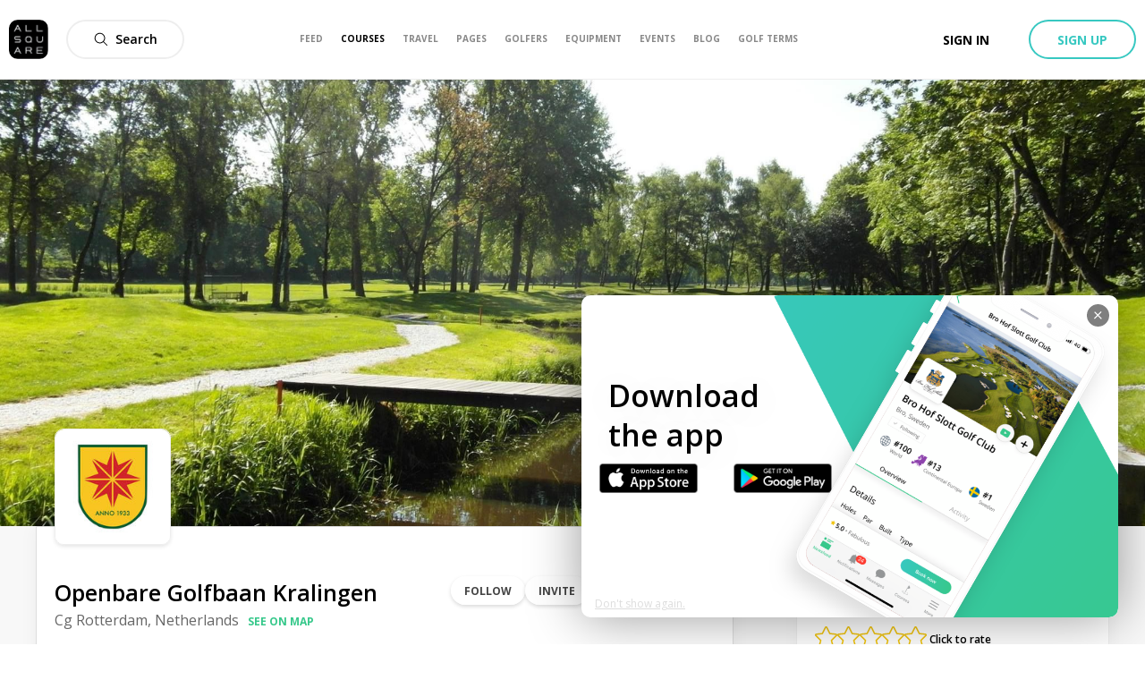

--- FILE ---
content_type: image/svg+xml
request_url: https://www.allsquaregolf.com/static/as-icons/general/Bold/World.svg
body_size: 1206
content:
<svg id="World" xmlns="http://www.w3.org/2000/svg" viewBox="0 0 24 24"><path d="m15.575 5.5h-7.15c-.08325422.00027933-.16113957-.04106851-.20755254-.11018565-.04641296-.06911714-.05521176-.1568574-.02344746-.23381435.69961451-1.92168228 1.9842119-3.57560583 3.673-4.729.0813085-.05108522.1846915-.05108522.266 0 1.6887881 1.15339417 2.9733855 2.80731772 3.673 4.729.0317643.07695695.0229655.16469721-.0234475.23381435-.0464129.06911714-.1242983.11046498-.2075525.11018565zm2.89 5.509c-.0390321-1.24652433-.1849-2.48740465-.436-3.709-.0149817-.07339244.0037349-.14963544.0509992-.20774729.0472643-.05811186.1180954-.09196848.1930008-.09225271h4.46c.0991218-.00012298.1889548.05832736.229.149.5381446 1.21302053.8693906 2.50758403.98 3.83.0055931.0696036-.0179451.1384076-.065.19-.0471489.0517638-.1139823.081185-.184.081h-4.978c-.1346315.0000873-.2451533-.1064557-.25-.241zm-1.75.241-9.43.002c-.06816502-.0002174-.13331004-.0281494-.18046173-.0773757-.0471517-.0492264-.07225437-.1155131-.06953827-.1836243.04434374-1.28037952.21517471-2.55323774.51-3.8.02681517-.11195379.12687963-.19093028.242-.191h8.426c.1146583-.0005177.2147233.07763221.242.189.2948253 1.24676226.4656563 2.51962048.51 3.8.0029632.068162-.0219486.1345934-.069.184-.0475432.0489342-.1127738.0766842-.181.077zm-8.29 7.25h7.15c.0832369-.0001149.1610719.0412048.2076132.1102143s.055684.1566567.0243868.2337857c-.6996413 1.9219517-1.9846533 3.5759587-3.674 4.729-.0809986.0509077-.1840014.0509077-.265 0-1.6891599-1.1532399-2.97412007-2.8071801-3.674-4.729-.0317643-.0769569-.0229655-.1646972.02344746-.2338143.04641297-.0691172.12429832-.110465.20755254-.1101857zm-1.14-5.75 9.43-.002c.068165.0002174.13331.0281494.1804617.0773757.0471517.0492264.0722544.1155131.0695383.1836243-.0445478 1.2803015-.2150368 2.5531071-.509 3.8-.0275477.1119022-.1277574.1906678-.243.191h-8.426c-.11482654.0000419-.21479211-.0784434-.242-.19-.29481885-1.2467635-.46564974-2.519621-.51-3.8-.00243809-.0679414.02278836-.1339658.06990944-.1829717.04712109-.0490059.11210581-.0768012.18009056-.0770283zm-7.227-1.771c.11060937-1.32241597.44185538-2.61697947.98-3.83.04004515-.09067264.12987823-.14912298.229-.149h4.46c.0751107-.00061082.14645099.03285293.194.091.04782359.05831864.06625265.13535211.05.209-.25115678 1.22192352-.39702491 2.46314084-.436 3.71-.00485884.1343806-.11553308.2406278-.25.24h-4.978c-.0699344-.0000326-.13665799-.0293564-.18397459-.0808536-.04731661-.0514972-.07089991-.1204592-.06502541-.1901464zm5.477 2.012c.03903214 1.2465243.18489998 2.4874047.436 3.709.01498173.0733924-.00373492.1496354-.05099923.2077473-.04726431.0581118-.11809535.0919685-.19300077.0922527h-4.46c-.09912177.000123-.18895485-.0583274-.229-.149-.5379307-1.2130948-.86916735-2.5076217-.98-3.83-.00559313-.0696036.01794509-.1384076.065-.19.04714894-.0517638.1139823-.081185.184-.081h4.978c.13463149-.0000873.24515329.1064557.25.241zm.985 5.677c.55194913 1.6613589 1.43660854 3.1928404 2.6 4.501.07451281.0823133.08580924.2039081.02773497.2985391-.05807428.094631-.17160281.1396216-.27873497.1104609-2.70039972-.7375692-5.05890409-2.3940746-6.669-4.684-.05334436-.0756759-.06049635-.174637-.0185878-.2571969.04190856-.0825598.12601416-.1351973.2185878-.1368031h3.884c.1063058.0003728.20084752.0676737.236.168zm11.196-.168 3.89-.001c.0925736.0016058.1766792.0542433.2185878.1368031.0419086.0825599.0347566.181521-.0185878.2571969-1.6100959 2.2899254-3.9686003 3.9464308-6.669 4.684-.1071322.0291607-.2206607-.0158299-.278735-.1104609-.0580742-.094631-.0467778-.2162258.027735-.2985391 1.1611259-1.3083946 2.0437165-2.8394887 2.594-4.5.0351525-.1003263.1296942-.1676272.236-.168zm-11.432-13h-3.89c-.09257364-.00160581-.17667924-.05424329-.2185878-.13680315-.04190855-.08255985-.03475656-.18152099.0185878-.25719685 1.61009591-2.28992537 3.96860028-3.94643076 6.669-4.684.10713216-.02916071.22066069.01582994.27873497.11046094.05807427.09463099.04677784.21622571-.02773497.29853906-1.16124273 1.30868922-2.04383949 2.8401341-2.594 4.501-.03515248.1003263-.1296942.16762718-.236.168zm17.658 7.521c-.1110525 1.321698-.4422846 2.6155312-.98 3.828-.0400452.0906726-.1298782.149123-.229.149h-4.46c-.0749054-.0002842-.1457365-.0341409-.1930008-.0922527-.0472643-.0581119-.0659809-.1343549-.0509992-.2077473.2509866-1.220939.3968538-2.4611453.436-3.707.0048467-.1345443.1153685-.2410873.25-.241h4.978c.0699344.0000326.136658.0293564.1839746.0808536s.0708999.1204592.0650254.1901464zm-6.462-7.689c-.5501605-1.6608659-1.4327573-3.19231078-2.594-4.501-.0745128-.08231335-.0858092-.20390807-.027735-.29853906.0580743-.094631.1716028-.13962165.278735-.11046094 2.6981983.73882495 5.0544075 2.39520852 6.663 4.684.0533444.07567586.0604964.174637.0185878.25719685-.0419086.08255986-.1260142.13519734-.2185878.13680315h-3.884c-.1063058-.00037282-.2008475-.0676737-.236-.168z"/></svg>


--- FILE ---
content_type: image/svg+xml
request_url: https://www.allsquaregolf.com/static/as-icons/general/Regular/Thumbs-up.svg
body_size: -239
content:
<svg id="Thumbs-up" xmlns="http://www.w3.org/2000/svg" viewBox="0 0 24 24"><path d="m6 22.5679145v.6820855c0 .4142136-.33578644.75-.75.75h-4.5c-.41421356 0-.75-.3357864-.75-.75v-13.5c0-.41421356.33578644-.75.75-.75h4.5c.41421356 0 .75.33578644.75.75v1.5128034c3.37496284-.3730832 6-3.23438816 6-6.7088034v-1.554c0-1.65685425 1.3431458-3 3-3s3 1.34314575 3 3v3.38204413c-.0000203.34470581.2349258.6450408.5491375.7232513l1.4772237.32321271c2.4326548.60979619 4.0943191 2.85499786 3.9663446 5.36553336l-.3024652 5.1309585c-.3466566 3.4491896-3.2496841 6.0750436-6.7162406 6.075h-4.8852288c-.6266942-.0001912-1.2503086-.0876563-1.8527596-.2598421l-3.63397099-1.0379917c-.19808781-.0565723-.3991195-.1013753-.60204061-.1342533zm-1.5-.0679145v-12h-3v12zm1.5-9.7296323.00000006 8.2823923c.34243096.042931.68143115.1121063 1.01398837.2070821l3.63411537 1.0380329c.4686628.133948.9536962.2019763 1.4408962.202125h4.8850094c2.696218.0000339 4.9541282-2.042297 5.2212848-4.6940415l.299678-5.0941333c.0911803-1.7890492-1.0957227-3.39276463-2.8111097-3.82312063l-1.4753625-.3227487c-1.0037225-.24887759-1.7085608-1.14988257-1.7085-2.18395587v-3.382c0-.82842712-.6715729-1.5-1.5-1.5s-1.5.67157288-1.5 1.5v1.554c0 4.30353192-3.295125 7.8374462-7.5 8.2163677z"/></svg>


--- FILE ---
content_type: image/svg+xml
request_url: https://www.allsquaregolf.com/static/as-icons/weather/Regular/rain.svg
body_size: -453
content:
<svg id="rain" xmlns="http://www.w3.org/2000/svg" viewBox="0 0 52.53 52.68">
    <path
      style="fill: #1b86d0"
      d="M18.81,52.68a1.31,1.31,0,0,1-1.22-1.84l9.3-21.92a1.33,1.33,0,0,1,2.44,1L20,51.88A1.34,1.34,0,0,1,18.81,52.68Z"
    />
    <path
      style="fill: #1b86d0"
      d="M27.37,46.88a1.27,1.27,0,0,1-.5-.1,1.32,1.32,0,0,1-.72-1.73l6.59-16a1.31,1.31,0,0,1,1.72-.72,1.33,1.33,0,0,1,.73,1.73l-6.59,16A1.33,1.33,0,0,1,27.37,46.88Z"
    />
    <path
      style="fill: #1b86d0"
      d="M15.28,46.88a1.29,1.29,0,0,1-.51-.1,1.33,1.33,0,0,1-.72-1.73l6.59-16a1.33,1.33,0,1,1,2.45,1l-6.59,16A1.32,1.32,0,0,1,15.28,46.88Z"
    />
    <path
      style="fill: #abb7b7"
      d="M44.22,15.8A13.36,13.36,0,0,0,19.92,6a9.15,9.15,0,0,0-3.65-.76A9.27,9.27,0,0,0,7,14.52v.3a10.19,10.19,0,0,0,3.18,19.87h5c1.6,0,1.51-2.65,0-2.65h-5A7.54,7.54,0,0,1,8.71,17.11L10,16.86,9.75,15.6a7.24,7.24,0,0,1-.09-1.08A6.59,6.59,0,0,1,19.73,8.89l1.21.74.66-1.25a10.72,10.72,0,0,1,20.2,5,10.91,10.91,0,0,1-.52,3.31l-.6,1.86,2-.14h.32a6.83,6.83,0,1,1,0,13.66H37.32a1.33,1.33,0,1,0,0,2.65h5.73A9.48,9.48,0,0,0,44.22,15.8Z"
    />
</svg>


--- FILE ---
content_type: application/javascript; charset=UTF-8
request_url: https://www.allsquaregolf.com/_next/static/chunks/a6f208e3-056ae1be4d81fb82.js
body_size: 1292
content:
"use strict";(self.webpackChunk_N_E=self.webpackChunk_N_E||[]).push([[8179],{16350:function(e,t,r){r.d(t,{gYi:function(){return d},iIy:function(){return c}});var n=r(70655),o=r(1430),i=r(18783),a=(r(32306),r(45863)),s=r(36965),d=function(e,t){return(0,n.mG)(void 0,void 0,void 0,(function(){var r,a,s,d,c,u,p,m,l,v,h,g;return(0,n.Jh)(this,(function(x){switch(x.label){case 0:return[4,t.endpoint()];case 1:if(r=x.sent(),a=r.hostname,s=r.protocol,d=void 0===s?"https":s,c=r.port,u=r.path,p=(0,n.pi)((0,n.pi)((0,n.pi)((0,n.pi)((0,n.pi)((0,n.pi)((0,n.pi)((0,n.pi)((0,n.pi)((0,n.pi)((0,n.pi)((0,n.pi)((0,n.pi)((0,n.pi)((0,n.pi)((0,n.pi)((0,n.pi)((0,n.pi)((0,n.pi)((0,n.pi)((0,n.pi)((0,n.pi)((0,n.pi)((0,n.pi)((0,n.pi)((0,n.pi)((0,n.pi)((0,n.pi)((0,n.pi)({"content-type":"application/octet-stream"},y(e.ACL)&&{"x-amz-acl":e.ACL}),y(e.CacheControl)&&{"cache-control":e.CacheControl}),y(e.ContentDisposition)&&{"content-disposition":e.ContentDisposition}),y(e.ContentEncoding)&&{"content-encoding":e.ContentEncoding}),y(e.ContentLanguage)&&{"content-language":e.ContentLanguage}),y(e.ContentLength)&&{"content-length":e.ContentLength.toString()}),y(e.ContentMD5)&&{"content-md5":e.ContentMD5}),y(e.ContentType)&&{"content-type":e.ContentType}),y(e.Expires)&&{expires:(0,i._w)(e.Expires).toString()}),y(e.GrantFullControl)&&{"x-amz-grant-full-control":e.GrantFullControl}),y(e.GrantRead)&&{"x-amz-grant-read":e.GrantRead}),y(e.GrantReadACP)&&{"x-amz-grant-read-acp":e.GrantReadACP}),y(e.GrantWriteACP)&&{"x-amz-grant-write-acp":e.GrantWriteACP}),y(e.ServerSideEncryption)&&{"x-amz-server-side-encryption":e.ServerSideEncryption}),y(e.StorageClass)&&{"x-amz-storage-class":e.StorageClass}),y(e.WebsiteRedirectLocation)&&{"x-amz-website-redirect-location":e.WebsiteRedirectLocation}),y(e.SSECustomerAlgorithm)&&{"x-amz-server-side-encryption-customer-algorithm":e.SSECustomerAlgorithm}),y(e.SSECustomerKey)&&{"x-amz-server-side-encryption-customer-key":e.SSECustomerKey}),y(e.SSECustomerKeyMD5)&&{"x-amz-server-side-encryption-customer-key-md5":e.SSECustomerKeyMD5}),y(e.SSEKMSKeyId)&&{"x-amz-server-side-encryption-aws-kms-key-id":e.SSEKMSKeyId}),y(e.SSEKMSEncryptionContext)&&{"x-amz-server-side-encryption-context":e.SSEKMSEncryptionContext}),y(e.BucketKeyEnabled)&&{"x-amz-server-side-encryption-bucket-key-enabled":e.BucketKeyEnabled.toString()}),y(e.RequestPayer)&&{"x-amz-request-payer":e.RequestPayer}),y(e.Tagging)&&{"x-amz-tagging":e.Tagging}),y(e.ObjectLockMode)&&{"x-amz-object-lock-mode":e.ObjectLockMode}),y(e.ObjectLockRetainUntilDate)&&{"x-amz-object-lock-retain-until-date":(e.ObjectLockRetainUntilDate.toISOString().split(".")[0]+"Z").toString()}),y(e.ObjectLockLegalHoldStatus)&&{"x-amz-object-lock-legal-hold":e.ObjectLockLegalHoldStatus}),y(e.ExpectedBucketOwner)&&{"x-amz-expected-bucket-owner":e.ExpectedBucketOwner}),void 0!==e.Metadata&&Object.keys(e.Metadata).reduce((function(t,r){var o;return(0,n.pi)((0,n.pi)({},t),((o={})["x-amz-meta-"+r.toLowerCase()]=e.Metadata[r],o))}),{})),m=((null===u||void 0===u?void 0:u.endsWith("/"))?u.slice(0,-1):u||"")+"/{Bucket}/{Key+}",void 0===e.Bucket)throw new Error("No value provided for input HTTP label: Bucket.");if((l=e.Bucket).length<=0)throw new Error("Empty value provided for input HTTP label: Bucket.");if(m=m.replace("{Bucket}",(0,i.jc)(l)),void 0===e.Key)throw new Error("No value provided for input HTTP label: Key.");if((l=e.Key).length<=0)throw new Error("Empty value provided for input HTTP label: Key.");return m=m.replace("{Key+}",l.split("/").map((function(e){return(0,i.jc)(e)})).join("/")),v={"x-id":"PutObject"},void 0!==e.Body&&(h=e.Body),void 0!==e.Body&&(g=e.Body,h=g),[2,new o.aW({protocol:d,hostname:a,port:c,method:"PUT",headers:p,path:m,query:v,body:h})]}}))}))},c=function(e,t){return(0,n.mG)(void 0,void 0,void 0,(function(){var r;return(0,n.Jh)(this,(function(n){switch(n.label){case 0:return 200!==e.statusCode&&e.statusCode>=300?[2,u(e,t)]:(r={$metadata:p(e),BucketKeyEnabled:void 0,ETag:void 0,Expiration:void 0,RequestCharged:void 0,SSECustomerAlgorithm:void 0,SSECustomerKeyMD5:void 0,SSEKMSEncryptionContext:void 0,SSEKMSKeyId:void 0,ServerSideEncryption:void 0,VersionId:void 0},void 0!==e.headers["x-amz-expiration"]&&(r.Expiration=e.headers["x-amz-expiration"]),void 0!==e.headers.etag&&(r.ETag=e.headers.etag),void 0!==e.headers["x-amz-server-side-encryption"]&&(r.ServerSideEncryption=e.headers["x-amz-server-side-encryption"]),void 0!==e.headers["x-amz-version-id"]&&(r.VersionId=e.headers["x-amz-version-id"]),void 0!==e.headers["x-amz-server-side-encryption-customer-algorithm"]&&(r.SSECustomerAlgorithm=e.headers["x-amz-server-side-encryption-customer-algorithm"]),void 0!==e.headers["x-amz-server-side-encryption-customer-key-md5"]&&(r.SSECustomerKeyMD5=e.headers["x-amz-server-side-encryption-customer-key-md5"]),void 0!==e.headers["x-amz-server-side-encryption-aws-kms-key-id"]&&(r.SSEKMSKeyId=e.headers["x-amz-server-side-encryption-aws-kms-key-id"]),void 0!==e.headers["x-amz-server-side-encryption-context"]&&(r.SSEKMSEncryptionContext=e.headers["x-amz-server-side-encryption-context"]),void 0!==e.headers["x-amz-server-side-encryption-bucket-key-enabled"]&&(r.BucketKeyEnabled=(0,i.gx)(e.headers["x-amz-server-side-encryption-bucket-key-enabled"])),void 0!==e.headers["x-amz-request-charged"]&&(r.RequestCharged=e.headers["x-amz-request-charged"]),[4,m(e.body,t)]);case 1:return n.sent(),[2,Promise.resolve(r)]}}))}))},u=function(e,t){return(0,n.mG)(void 0,void 0,void 0,(function(){var r,o,i,a,s,d,c;return(0,n.Jh)(this,(function(u){switch(u.label){case 0:return o=[(0,n.pi)({},e)],c={},[4,v(e.body,t)];case 1:return r=n.pi.apply(void 0,o.concat([(c.body=u.sent(),c)])),a="UnknownError",a=h(e,r.body),s=r.body,a=s.code||s.Code||a,i=(0,n.pi)((0,n.pi)({},s),{name:""+a,message:s.message||s.Message||a,$fault:"client",$metadata:p(e)}),d=i.message||i.Message||a,i.message=d,delete i.Message,[2,Promise.reject(Object.assign(new Error(d),i))]}}))}))},p=function(e){var t;return{httpStatusCode:e.statusCode,requestId:null!==(t=e.headers["x-amzn-requestid"])&&void 0!==t?t:e.headers["x-amzn-request-id"],extendedRequestId:e.headers["x-amz-id-2"],cfId:e.headers["x-amz-cf-id"]}},m=function(e,t){return void 0===e&&(e=new Uint8Array),e instanceof Uint8Array?Promise.resolve(e):t.streamCollector(e)||Promise.resolve(new Uint8Array)},l=function(e,t){return m(e,t).then((function(e){return t.utf8Encoder(e)}))},y=function(e){return void 0!==e&&null!==e&&""!==e&&(!Object.getOwnPropertyNames(e).includes("length")||0!=e.length)&&(!Object.getOwnPropertyNames(e).includes("size")||0!=e.size)},v=function(e,t){return l(e,t).then((function(e){if(e.length){var t=(0,s.parse)(e,{attributeNamePrefix:"",ignoreAttributes:!1,parseNodeValue:!1,trimValues:!1,tagValueProcessor:function(e){return""===e.trim()&&e.includes("\n")?"":(0,a.p1)(e)}}),r=Object.keys(t)[0],n=t[r];return n["#text"]&&(n[r]=n["#text"],delete n["#text"]),(0,i.sT)(n)}return{}}))},h=function(e,t){return void 0!==t.Code?t.Code:404==e.statusCode?"NotFound":""}}}]);